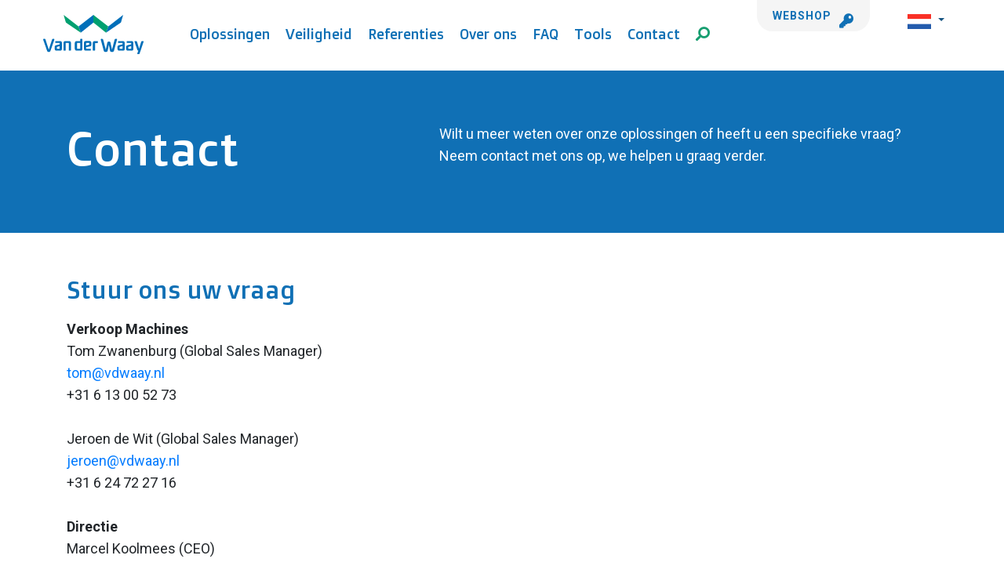

--- FILE ---
content_type: text/html; charset=UTF-8
request_url: https://vdwaay.nl/nl/contact_met_van_der_waay
body_size: 5455
content:

<!doctype html>
<html lang="">

<head>
    <meta charset="utf-8">
    <meta name="viewport" content="width=device-width, initial-scale=1, shrink-to-fit=no">
    <title>Van der Waay - </title>
    <meta name="description" content="">
    <meta name="robots" content="">
    <link rel="icon" type="image/png" href="/assets/img/favpng.png">

    <meta name="keywords" content="">
    <link rel="stylesheet" href="https://cdnjs.cloudflare.com/ajax/libs/animate.css/4.0.0/animate.min.css" />
    <link href="/assets/css/style.css?v=2026012715" rel="stylesheet">
    <link href="/assets/css/custom.css?v=2026012715" rel="stylesheet">
    <link href="/assets/css/wow/animate.css" rel="stylesheet" >
    <script src="https://kit.fontawesome.com/6bb58f323b.js" crossorigin="anonymous"></script>

    <link rel="stylesheet" href="https://cdn.jsdelivr.net/gh/fancyapps/fancybox@3.5.7/dist/jquery.fancybox.min.css" />

    <link rel="stylesheet" href="/assets/css/bootstrap/bootstrap.min.css">
    <link rel="stylesheet" href="/assets/css/fontawesome/all.min.css">
    <link rel="stylesheet" href="/assets/css/owl-carousel/owl.carousel.min.css">
    <link rel="stylesheet" href="/assets/css/owl-carousel/owl.theme.default.min.css">

    
        <script async src="https://www.googletagmanager.com/gtag/js?id=G-18J9L2EFFJ"></script>
        <script>
            window.dataLayer = window.dataLayer || [];
            function gtag(){dataLayer.push(arguments);}
            gtag('js', new Date());

            gtag('config', 'G-18J9L2EFFJ');
        </script>
            
        
        <script async src="https://www.googletagmanager.com/gtag/js?id=G-7WBSHEBQBF"></script>
        <script>
            window.dataLayer = window.dataLayer || [];
            function gtag(){dataLayer.push(arguments);}
            gtag('js', new Date());

            gtag('config', 'G-7WBSHEBQBF');
        </script>

    
    <style>
        .openMenu .white{
            background-color: #ffffff;
        }

        header.scroll .openMenu .white{
            background-color: #1070B5;
        }
        @media (max-width: 767.98px) {
            header.scroll #dropdownMenuButton{
                margin-top: -48px !important;
            }
        }

    </style>

</head>

<body>

<header>
    <div class="container-fluid pt-2 pb-3">
        <div class="nav align-items-center align-items-md-start">
            <div class="brand">

                <a href="/"><img src="/assets/img/logo-blauw.svg" alt="logo"></a>
            </div>
            <div class="menu alt d-none d-xl-block">
                <ul class="d-flex">
                            <li>
            <a href="/nl/de_oplossingen_van_van_der_waay">
                Oplossingen
                                    <span class="p-md-0 p-2">
                        <svg xmlns="http://www.w3.org/2000/svg" viewBox="0 0 640 640"><path d="M297.4 470.6C309.9 483.1 330.2 483.1 342.7 470.6L534.7 278.6C547.2 266.1 547.2 245.8 534.7 233.3C522.2 220.8 501.9 220.8 489.4 233.3L320 402.7L150.6 233.4C138.1 220.9 117.8 220.9 105.3 233.4C92.8 245.9 92.8 266.2 105.3 278.7L297.3 470.7z"/></svg>
                    </span>
                            </a>

                            <ul class="submenu">
                                                
                        <li>
                            <a href="/nl/kasdekreinigers_naar_keuze_bij_van_der_waay">
                                Kasdekreinigers
                                                                    <span class="p-md-0 p-2">
                                        <svg xmlns="http://www.w3.org/2000/svg" viewBox="0 0 640 640"><path d="M471.1 297.4C483.6 309.9 483.6 330.2 471.1 342.7L279.1 534.7C266.6 547.2 246.3 547.2 233.8 534.7C221.3 522.2 221.3 501.9 233.8 489.4L403.2 320L233.9 150.6C221.4 138.1 221.4 117.8 233.9 105.3C246.4 92.8 266.7 92.8 279.2 105.3L471.2 297.3z"/></svg>
                                    </span>
                                                            </a>

                                                            <ul class="submenu submenu--second">
                                                                        <li>
                                        <a href="/nl/top_cleaner__de_dekwasser_voor_venlokassen">
                                            Top Cleaner                                        </a>
                                    </li>
                                                                        <li>
                                        <a href="/nl/top-cleaner-v">
                                            Top Cleaner V                                        </a>
                                    </li>
                                                                        <li>
                                        <a href="/nl/top_cleaner_poly_kasdekreiniger">
                                            Top Cleaner Poly                                        </a>
                                    </li>
                                                                        <li>
                                        <a href="/nl/aquajet__voor_een_schone_binnenkant_van_de_kas">
                                            AquaJet                                        </a>
                                    </li>
                                                                        <li>
                                        <a href="/nl/aquajet-e">
                                            AquaJet E                                        </a>
                                    </li>
                                                                    </ul>
                                                    </li>
                                                
                        <li>
                            <a href="/nl/kasdek_coating_machines">
                                Coating spuitmachines
                                                                    <span class="p-md-0 p-2">
                                        <svg xmlns="http://www.w3.org/2000/svg" viewBox="0 0 640 640"><path d="M471.1 297.4C483.6 309.9 483.6 330.2 471.1 342.7L279.1 534.7C266.6 547.2 246.3 547.2 233.8 534.7C221.3 522.2 221.3 501.9 233.8 489.4L403.2 320L233.9 150.6C221.4 138.1 221.4 117.8 233.9 105.3C246.4 92.8 266.7 92.8 279.2 105.3L471.2 297.3z"/></svg>
                                    </span>
                                                            </a>

                                                            <ul class="submenu submenu--second">
                                                                        <li>
                                        <a href="https://vdwaay.nl/en/top_sprayer_greenhouse_roof_spray_machine">
                                            Top Sprayer                                        </a>
                                    </li>
                                                                    </ul>
                                                    </li>
                                                
                        <li>
                            <a href="/nl/spuitwagens_voor_het_aanbrengen_van_coatings_op_kasdek">
                                Spuitwagens
                                                                    <span class="p-md-0 p-2">
                                        <svg xmlns="http://www.w3.org/2000/svg" viewBox="0 0 640 640"><path d="M471.1 297.4C483.6 309.9 483.6 330.2 471.1 342.7L279.1 534.7C266.6 547.2 246.3 547.2 233.8 534.7C221.3 522.2 221.3 501.9 233.8 489.4L403.2 320L233.9 150.6C221.4 138.1 221.4 117.8 233.9 105.3C246.4 92.8 266.7 92.8 279.2 105.3L471.2 297.3z"/></svg>
                                    </span>
                                                            </a>

                                                            <ul class="submenu submenu--second">
                                                                        <li>
                                        <a href="/nl/pomp_ids960_voor_de_glastuinbouw">
                                            Pump set IDS960                                        </a>
                                    </li>
                                                                        <li>
                                        <a href="/nl/krijtpompset_1600_liter">
                                            Chalk pump set 1600 liters                                        </a>
                                    </li>
                                                                        <li>
                                        <a href="/nl/krijtpompset_2_x_1_000_liter">
                                            Chalk pump set 2 x 1000 liters                                        </a>
                                    </li>
                                                                        <li>
                                        <a href="/nl/krijtpomptrailer_1600_liter">
                                            Chalk pump trailer 1600 liters                                        </a>
                                    </li>
                                                                        <li>
                                        <a href="/nl/krijtpomptrailer_2_x_1000_liter">
                                            Chalk pump trailer 2 x 1000 liters                                        </a>
                                    </li>
                                                                    </ul>
                                                    </li>
                                                
                        <li>
                            <a href="/nl/kasdekreparatie">
                                Reparatie & onderhoud
                                                                    <span class="p-md-0 p-2">
                                        <svg xmlns="http://www.w3.org/2000/svg" viewBox="0 0 640 640"><path d="M471.1 297.4C483.6 309.9 483.6 330.2 471.1 342.7L279.1 534.7C266.6 547.2 246.3 547.2 233.8 534.7C221.3 522.2 221.3 501.9 233.8 489.4L403.2 320L233.9 150.6C221.4 138.1 221.4 117.8 233.9 105.3C246.4 92.8 266.7 92.8 279.2 105.3L471.2 297.3z"/></svg>
                                    </span>
                                                            </a>

                                                            <ul class="submenu submenu--second">
                                                                        <li>
                                        <a href="https://vdwaay.nl/en/greenhouse_roof_repair_cart__glass_repair_cart">
                                            Glass Repair Cart                                        </a>
                                    </li>
                                                                        <li>
                                        <a href="https://vdwaay.nl/service-rail">
                                            Service Rail                                        </a>
                                    </li>
                                                                    </ul>
                                                    </li>
                                    </ul>
                    </li>
        <li>
            <a href="/nl/veiligheid_volgens_de_richtlijnen">
                Veiligheid
                            </a>

                    </li>
        <li>
            <a href="/referenties">
                Referenties
                            </a>

                    </li>
        <li>
            <a href="/nl/over_van_der_waay">
                Over ons
                            </a>

                    </li>
        <li>
            <a href="/nl/faq">
                FAQ
                            </a>

                    </li>
        <li>
            <a href="/nl/rekentools-voor-het-spuiten-van-coatings">
                Tools
                            </a>

                    </li>
        <li>
            <a href="/nl/contact_met_van_der_waay">
                Contact
                            </a>

                    </li>


                    <li>
                        <a class="search-button d-none d-md-inline" href=""><i class="fas fa-search"></i></a>
                    </li>
                </ul>

                <form method="get" action="/nl/zoeken" class="search-form">
                    <input class="search-input" name="q" type="text" aria-label="search" placeholder="search...">
                </form>
            </div>

            <div class="icons d-flex">
                <a class="klantenportaal d-none d-md-flex" href="/nl/webshop_met_spare_parts_en_onderdelen">
                    Webshop
                    <i class="fas fa-key"></i>
                </a>
                <div class="dropdown dropdown--language d-inline-block ml-4">
                    <button class="btn dropdown-toggle  alt " type="button" id="dropdownMenuButton" data-toggle="dropdown" aria-haspopup="true" aria-expanded="false">
                        <img src="/slir/w30/assets/img/nl.png" alt="nl" class="img-fluid">
                    </button>
                    <div class="dropdown-menu" aria-labelledby="dropdownMenuButton">
                                                    <a href="/en/contact_with_van_der_waay" class="dropdown-item">
                                <img src="/slir/w30/assets/img/en.png" alt="en" class="img-fluid">
                            </a>
                                                    <a href="/fr/contact_avec_van_der_waay" class="dropdown-item">
                                <img src="/slir/w30/assets/img/fr.png" alt="fr" class="img-fluid">
                            </a>
                                                    <a href="/de/kontakt_mit_van_der_waay" class="dropdown-item">
                                <img src="/slir/w30/assets/img/de.png" alt="de" class="img-fluid">
                            </a>
                                                    <a href="/es/contacto_con_van_der_waay" class="dropdown-item">
                                <img src="/slir/w30/assets/img/es.png" alt="es" class="img-fluid">
                            </a>
                                                    <a href="/pl/kontakt_z_firm_van_der_waay" class="dropdown-item">
                                <img src="/slir/w30/assets/img/pl.png" alt="pl" class="img-fluid">
                            </a>
                                                    <a href="/ru/_van_der_waay" class="dropdown-item">
                                <img src="/slir/w30/assets/img/ru.png" alt="ru" class="img-fluid">
                            </a>
                                                    <a href="/nl/contact_met_van_der_waay" class="dropdown-item">
                                <img src="/slir/w30/assets/img/nl.png" alt="nl" class="img-fluid">
                            </a>
                                            </div>
                </div>
            </div>


            <div class="hamburger d-flex d-xl-none">

                <a href="#" class="hamburger-content openMenu">







                    <div class="bar1"></div>
                    <div class="bar2"></div>
                    <div class="bar3"></div>
                </a>
            </div>
        </div>
        <div class="mobile-menu bg-white" style="display:none;">
            <ul class="menu py-3 text-center mb-0">
                        <li>
            <a href="/nl/de_oplossingen_van_van_der_waay">
                Oplossingen
                                    <span class="p-md-0 p-2">
                        <svg xmlns="http://www.w3.org/2000/svg" viewBox="0 0 640 640"><path d="M297.4 470.6C309.9 483.1 330.2 483.1 342.7 470.6L534.7 278.6C547.2 266.1 547.2 245.8 534.7 233.3C522.2 220.8 501.9 220.8 489.4 233.3L320 402.7L150.6 233.4C138.1 220.9 117.8 220.9 105.3 233.4C92.8 245.9 92.8 266.2 105.3 278.7L297.3 470.7z"/></svg>
                    </span>
                            </a>

                            <ul class="submenu">
                                                
                        <li>
                            <a href="/nl/kasdekreinigers_naar_keuze_bij_van_der_waay">
                                Kasdekreinigers
                                                                    <span class="p-md-0 p-2">
                                        <svg xmlns="http://www.w3.org/2000/svg" viewBox="0 0 640 640"><path d="M471.1 297.4C483.6 309.9 483.6 330.2 471.1 342.7L279.1 534.7C266.6 547.2 246.3 547.2 233.8 534.7C221.3 522.2 221.3 501.9 233.8 489.4L403.2 320L233.9 150.6C221.4 138.1 221.4 117.8 233.9 105.3C246.4 92.8 266.7 92.8 279.2 105.3L471.2 297.3z"/></svg>
                                    </span>
                                                            </a>

                                                            <ul class="submenu submenu--second">
                                                                        <li>
                                        <a href="/nl/top_cleaner__de_dekwasser_voor_venlokassen">
                                            Top Cleaner                                        </a>
                                    </li>
                                                                        <li>
                                        <a href="/nl/top-cleaner-v">
                                            Top Cleaner V                                        </a>
                                    </li>
                                                                        <li>
                                        <a href="/nl/top_cleaner_poly_kasdekreiniger">
                                            Top Cleaner Poly                                        </a>
                                    </li>
                                                                        <li>
                                        <a href="/nl/aquajet__voor_een_schone_binnenkant_van_de_kas">
                                            AquaJet                                        </a>
                                    </li>
                                                                        <li>
                                        <a href="/nl/aquajet-e">
                                            AquaJet E                                        </a>
                                    </li>
                                                                    </ul>
                                                    </li>
                                                
                        <li>
                            <a href="/nl/kasdek_coating_machines">
                                Coating spuitmachines
                                                                    <span class="p-md-0 p-2">
                                        <svg xmlns="http://www.w3.org/2000/svg" viewBox="0 0 640 640"><path d="M471.1 297.4C483.6 309.9 483.6 330.2 471.1 342.7L279.1 534.7C266.6 547.2 246.3 547.2 233.8 534.7C221.3 522.2 221.3 501.9 233.8 489.4L403.2 320L233.9 150.6C221.4 138.1 221.4 117.8 233.9 105.3C246.4 92.8 266.7 92.8 279.2 105.3L471.2 297.3z"/></svg>
                                    </span>
                                                            </a>

                                                            <ul class="submenu submenu--second">
                                                                        <li>
                                        <a href="https://vdwaay.nl/en/top_sprayer_greenhouse_roof_spray_machine">
                                            Top Sprayer                                        </a>
                                    </li>
                                                                    </ul>
                                                    </li>
                                                
                        <li>
                            <a href="/nl/spuitwagens_voor_het_aanbrengen_van_coatings_op_kasdek">
                                Spuitwagens
                                                                    <span class="p-md-0 p-2">
                                        <svg xmlns="http://www.w3.org/2000/svg" viewBox="0 0 640 640"><path d="M471.1 297.4C483.6 309.9 483.6 330.2 471.1 342.7L279.1 534.7C266.6 547.2 246.3 547.2 233.8 534.7C221.3 522.2 221.3 501.9 233.8 489.4L403.2 320L233.9 150.6C221.4 138.1 221.4 117.8 233.9 105.3C246.4 92.8 266.7 92.8 279.2 105.3L471.2 297.3z"/></svg>
                                    </span>
                                                            </a>

                                                            <ul class="submenu submenu--second">
                                                                        <li>
                                        <a href="/nl/pomp_ids960_voor_de_glastuinbouw">
                                            Pump set IDS960                                        </a>
                                    </li>
                                                                        <li>
                                        <a href="/nl/krijtpompset_1600_liter">
                                            Chalk pump set 1600 liters                                        </a>
                                    </li>
                                                                        <li>
                                        <a href="/nl/krijtpompset_2_x_1_000_liter">
                                            Chalk pump set 2 x 1000 liters                                        </a>
                                    </li>
                                                                        <li>
                                        <a href="/nl/krijtpomptrailer_1600_liter">
                                            Chalk pump trailer 1600 liters                                        </a>
                                    </li>
                                                                        <li>
                                        <a href="/nl/krijtpomptrailer_2_x_1000_liter">
                                            Chalk pump trailer 2 x 1000 liters                                        </a>
                                    </li>
                                                                    </ul>
                                                    </li>
                                                
                        <li>
                            <a href="/nl/kasdekreparatie">
                                Reparatie & onderhoud
                                                                    <span class="p-md-0 p-2">
                                        <svg xmlns="http://www.w3.org/2000/svg" viewBox="0 0 640 640"><path d="M471.1 297.4C483.6 309.9 483.6 330.2 471.1 342.7L279.1 534.7C266.6 547.2 246.3 547.2 233.8 534.7C221.3 522.2 221.3 501.9 233.8 489.4L403.2 320L233.9 150.6C221.4 138.1 221.4 117.8 233.9 105.3C246.4 92.8 266.7 92.8 279.2 105.3L471.2 297.3z"/></svg>
                                    </span>
                                                            </a>

                                                            <ul class="submenu submenu--second">
                                                                        <li>
                                        <a href="https://vdwaay.nl/en/greenhouse_roof_repair_cart__glass_repair_cart">
                                            Glass Repair Cart                                        </a>
                                    </li>
                                                                        <li>
                                        <a href="https://vdwaay.nl/service-rail">
                                            Service Rail                                        </a>
                                    </li>
                                                                    </ul>
                                                    </li>
                                    </ul>
                    </li>
        <li>
            <a href="/nl/veiligheid_volgens_de_richtlijnen">
                Veiligheid
                            </a>

                    </li>
        <li>
            <a href="/referenties">
                Referenties
                            </a>

                    </li>
        <li>
            <a href="/nl/over_van_der_waay">
                Over ons
                            </a>

                    </li>
        <li>
            <a href="/nl/faq">
                FAQ
                            </a>

                    </li>
        <li>
            <a href="/nl/rekentools-voor-het-spuiten-van-coatings">
                Tools
                            </a>

                    </li>
        <li>
            <a href="/nl/contact_met_van_der_waay">
                Contact
                            </a>

                    </li>

                <li><a  href="/nl/webshop_met_spare_parts_en_onderdelen">Webshop</a></li>
            </ul>

            <form method="get" action="/nl/zoeken">
                <div class="search input-group">
                    <div class="form-outline" data-mdb-input-init>
                        <input class="search-input" name="q" type="text" aria-label="search" placeholder="search...">
                    </div>
                <button type="submit" class="btn btn-primary" data-mdb-ripple-init>
                    <i class="fas fa-search"></i>
                </button>
                </div>
            </form>
        </div>
    </div>
</header>

<main>
    <div class="contact">
        <section class="intro bg-darkblue bg--pattern py-5">
            <div class="container  py-2">
                <div class="row align-items-center">
                    <div class="col-md-5 order-2 order-md-1">
                        <h1 style="color:#fff;font-size:60px;">Contact</h1>
                    </div>
                    <div class="col-md-7 order-1 order-md-2 text-white">
                        <p>Wilt u meer weten over onze oplossingen of heeft u een specifieke vraag? Neem contact met ons op, we helpen u graag verder.</p>
                    </div>
                </div>
            </div>
        </section>

        <div class="container my-5">
            <div class="row justify-content-center justify-content-md-between align-items-center">
                <div class="col-12 col-md-6">
                    <h3 class="text-blue mb-3">Stuur ons uw vraag</h3>
                    <p><p><strong>Verkoop Machines</strong> <br>Tom Zwanenburg (Global Sales Manager)<br><a href="tom@vdwaay.nl&#160;">tom@vdwaay.nl&#160;</a><br>+31 6 13 00 52 73<br><br>Jeroen de Wit (Global Sales Manager)<br><a href="jeroen@vdwaay.nl">jeroen@vdwaay.nl</a><br>+31 6 24 72 27 16<br><br><strong>Directie</strong><br>Marcel Koolmees (CEO)<br><a href="marcel@vdwaay.nl">marcel@vdwaay.nl</a><br>+31 6 12 39 40 34<strong><br><br>Informatie en verkoop Onderdelen</strong><br>Bob van Brandwijk / Toine Kooter / Willy Weijers / Thomas van der Wals<br><a href="mailto:salesteam@vdwaay.nl">salesteam@vdwaay.nl</a><br>+31 172 21 03 11<br><br><strong>Administratie</strong><br>Mevr. Jony Ket<br><a href="mailto:admin@vdwaay.nl">admin@vdwaay.nl</a><br>+31 172 21 03 11<br><br><br></p>
<table border="0" style="border-collapse: collapse; width: 100%;">
<tbody>
<tr>
<td style="width: 30.6854%;"><strong>BTW</strong></td>
<td style="width: 69.3146%;">NL8558.91.269.B01</td>
</tr>
<tr>
<td style="width: 30.6854%;"><strong>Kamer van Koophandel</strong></td>
<td style="width: 69.3146%;">64894126</td>
</tr>
<tr>
<td style="width: 30.6854%;"><strong>IBAN</strong></td>
<td style="width: 69.3146%;">NL88 RABO 0309 8264 62</td>
</tr>
</tbody>
</table></p>
                </div>
                <div class="col-12 col-md-6">
                    <iframe src="https://www.google.com/maps/embed?pb=!1m18!1m12!1m3!1d4904.2894446185965!2d4.620658499999999!3d52.0770953!2m3!1f0!2f0!3f0!3m2!1i1024!2i768!4f13.1!3m3!1m2!1s0x47c5d0159f729e9b%3A0x48fd9048271eb4d8!2sVan%20der%20Waay%20B.V.!5e0!3m2!1snl!2snl!4v1757330678525!5m2!1snl!2snl" width="100%" height="400px" frameborder="0"></iframe>
                </div>
            </div>
        </div>
    </div>
</main>

<footer class="bg-darkblue py-5 position-relative">

    <div class="parallax-window footer-after" data-speed="0.8" data-parallax="scroll" data-image-src="/assets/img/watermerk.svg"></div>

    <div class="container" style="overflow-x:hidden;">
        <div class="row align-items-center justify-content-center justify-content-md-start">
            <div class="col-12 col-md-6 col-lg-4 mb-3 mb-lg-0">
                <div class="row justify-content-center justify-content-md-start">
                        
            <div class="col-auto col-md-6 footer-links">
    
            <div class="d-block">
            <a href="/nl/de_oplossingen_van_van_der_waay" class="text-decoration-none">Oplossingen</a>
        </div>
    
    
    
        
    
            <div class="d-block">
            <a href="/nl/veiligheid_volgens_de_richtlijnen" class="text-decoration-none">Veiligheid</a>
        </div>
    
    
    
        
    
            <div class="d-block">
            <a href="/referenties" class="text-decoration-none">Referenties</a>
        </div>
    
    
    
        
    
            <div class="d-block">
            <a href="/nl/over_van_der_waay" class="text-decoration-none">Over ons</a>
        </div>
    
            </div>
        <div class="col-auto col-md-6 footer-links">
    
    
        
    
    
    
            <div class="d-block">
            <a href="/nl/vacatures" class="text-decoration-none">Vacatures</a>
        </div>
    
        
    
    
    
            <div class="d-block">
            <a href="/nl/faq" class="text-decoration-none">FAQ</a>
        </div>
    
        
    
    
    
            <div class="d-block">
            <a href="/nl/rekentools-voor-het-spuiten-van-coatings" class="text-decoration-none">Tools</a>
        </div>
    
        
    
    
    
            <div class="d-block">
            <a href="/nl/contact_met_van_der_waay" class="text-decoration-none">Contact</a>
        </div>
    
            </div>
    
                </div>
            </div>
            <div class="col-12 col-md-6 col-lg-4 text-center text-white mb-3 mb-md-0">
                <img src="/assets/img/logo-wit.png">
                <a href="https://maps.google.com?q=Van+der+Waay+B.V." target="_blank" class="mt-4 d-block text-center text-white text-decoration-none">
                    <p class="mb-1 text-center">Finlandlaan 2</p>
                    <p class="mb-1 text-center">2391 PV Hazerswoude-Dorp</p>
                    <p class="mb-1 text-center">Nederland</p>
                </a>
            </div>
            <div class="col-lg-1 footer-links"></div>
            <div class="col-auto col-lg-3 footer-links">
                <i class="fas fa-phone mr-2 position-relative info text-white"></i>
                <a href="tel:+31 (0) 172 210 311">+31 (0) 172 210 311</a>
                <div class="socialmedia">
                    <i class="fas fa-envelope mr-2 position-relative info" data-toggle="tooltip" data-placement="left" title="Voor algemene vragen"></i>
                    <a class="alt d-inline" href="mailto:info@vdwaay.nl">info@vdwaay.nl</a>
                </div>
                <div class="socialmedia">
                    <i class="fas fa-envelope mr-2 position-relative info" data-toggle="tooltip" data-placement="left" title="Voor vragen over onderdelen/bestellen"></i>
                    <a class="alt d-inline" href="mailto:salesteam@vdwaay.nl">salesteam@vdwaay.nl</a>
                </div>
                <ul class="d-flex pl-0 mt-3 mb-0" style="list-style:none;">
                    <a href="https://www.linkedin.com/company/van-der-waay-machinebouw-bv/" target="_blank" class="text-decoration-none"><i class="fab fa-linkedin d-inline-block mr-2" aria-hidden="true" style="font-size:36px;"></i></a>
                    <a href="https://www.youtube.com/channel/UCWXsOYdC18CCnW0zps9BKOw" target="_blank" class="text-decoration-none"><i class="fab fa-youtube d-inline-block" aria-hidden="true" style="font-size:36px;"></i></a>
                </ul>
            </div>
        </div>
    </div>
</footer>
<div class="copyright bg--pattern py-2">
    <div class="container">
        <div class="row text-center">
            <div class="col-12 col-xl"><p class="m-0">&copy; Van der Waay 2026</p></div>
            <div class="col-12 col-xl"><a href="/files/Privacy%20Statement/Privacyverklaring.pdf" download="Privacy Statement.pdf">Privacy Statement</a></div>
            <div class="col-12 col-xl"><a href="/files/Metaalunievoorwaarden/2025/avvlm-2025-nederlands.pdf" download="Leveringsvoorwaarden.pdf">Leveringsvoorwaarden</a></div>
            <div class="col-12 col-xl"><a href="//themindoffice.nl" target="_blank">Creatie & Realisatie <span style="text-decoration:underline;font-size:14px;">The MindOffice</span></a></div>
        </div>
    </div>
</div>

<script src="https://code.jquery.com/jquery-3.5.1.min.js"></script>
<script src="/assets/js/popper/popper.min.js"></script>
<script src="/assets/js/parallax/parallax.min.js"></script>
<script src="https://cdn.jsdelivr.net/npm/bootstrap@5.0.0-beta1/dist/js/bootstrap.bundle.min.js"></script>
<script src="/assets/js/owl-carousel/owl.carousel.min.js"></script>
<script src="/assets/js/init.js"></script>
<script src="https://cdn.jsdelivr.net/gh/fancyapps/fancybox@3.5.7/dist/jquery.fancybox.min.js"></script>
<script src="/assets/js/jquery.min.js"></script>
<script src="/assets/js/owl-carousel/owl.carousel.min.js"></script>
<script src="/assets/js/popper/popper.min.js"></script>
<script src="/assets/js/bootstrap/bootstrap.min.js"></script>
<script src="/assets/js/references.js"></script>
<script src="/assets/js/validate.js?v=2026012715"></script>
<script src="/assets/js/script.js?v=2026012715"></script>

<style>
    .footer-after {
        position: absolute;
        left: 0;
        right: 0;
        background-size: contain;
        background-position: center;
        background-repeat: no-repeat;
        top: -350px;
        height: 600px;
        z-index: -1;
        object-fit: contain;
    }
</style>

<script>
    $(document).ready(function(){
        $('.tab-inner-content li').each(function(i){
            var inner = $(this).text();
            if( $(this).find('em').length > 0 ) {
                $(this).addClass('pijltje');
                $(this).click(function () {
                    $(this).toggleClass('active');
                });
            }
        });
    });
    $('.readmore').click(function(e) {
        $(this).hide();
    });

</script>
</body>

</html>

--- FILE ---
content_type: text/css
request_url: https://vdwaay.nl/assets/css/custom.css?v=2026012715
body_size: 2064
content:
/*.referenties .item .overlay .name {*/
/*    margin-top: 60%;*/
/*}*/
*{
    font-variant-ligatures: no-common-ligatures;
}
.teambanner {
    margin-bottom: 0 !important;
}

.history-items.alt-4 {
    color: #fff !important;
}

@media only screen and (max-width: 1399px) {
    header .nav .menu a {
        margin-left: 10px!important;
        margin-right: 10px!important;
    }
}

.mobile-menu ul:not(.submenu) {
    padding-top: 60px!important;
}

.mobile-menu {
    top: -80px;
}

.mobile-menu > form > .search {
    flex-wrap: nowrap;
    padding: 10px;

    & .form-outline {
        width: 100%;
    }

    & input.search-input {
        width:100%;
        opacity: 100%;
        padding: .375rem .75rem;
        position: relative;
        border-radius: 0;
    }

    & button {
        background-color: #1070B5;
        border-color: #1070B5;
        border-bottom-left-radius: 0;
        border-top-left-radius: 0;
    }
}

@media only screen and (min-width: 768px) {
    .history-items.alt-4:before {
        right: -800px;
        left: -800px;
        z-index: -11;
    }
}
.bg-darkblue a{
    color:#FFF;
    text-decoration: underline;
}

.tab-pane li{
list-style:circle}

.tab-pane li.pijltje{
list-style:none}

header .nav .icons i{
    margin-top: 12px;
}
.intro--mobile {
    position: relative;
}
.intro--mobile .button {
    text-align: center;
    width: 100%;
    position: absolute;
    bottom: -20px;
    left: 0;
}
.intro--mobile .btn {
    text-decoration: none !important;
}


.map-ref--home,
.map-ref--page {

    & .container {
        position: relative;
    }


    & .ref {
        width: 100%;
    }

    & .owl-nav {
        display: flex;
        justify-content: space-between;
        top: calc(50% - 20px);
        right: -60px;
        left: -60px;
        position: absolute;
        margin: 30px 0;
        pointer-events: none;

        & button {
            display: flex;
            justify-content: center;
            align-items: center;
            pointer-events: all;
            /*width: 40px;*/
            /*height: 40px;*/
            /*font-size: 25px;*/
            /*color: white !important;*/
            /*background-color: #1070B5 !important;*/

            &:hover {
                color: #179e70 !important;
            }
        }
    }
}

@media only screen and (max-width: 768px) {
    .map-ref--home,
    .map-ref--page {

        & .owl-nav {
            right: -50px;
            left: -50px;
            margin-top: 0 !important;
            /*justify-content: center;*/
            /*position: unset;*/
        }

        & .owl-carousel {
            width: calc(100% - 80px);
            margin: auto;
        }
    }
}

.references__filter {

    & input,
    & select {
        width: 100%;
        height: 40px;
        padding: 0;
        border: 0;
        color: #179e70;
        font-weight: bold;

        &::placeholder {
            /*color: #179e70;*/
            opacity: 0.4;
        }
    }
}

@media only screen and (max-width: 768px) {
    .references__filter {

        & input,
        & select {
            padding: 0 20px;
            border: 1px solid #1070B5;

            &::placeholder {
                /*color: #179e70;*/
                opacity: 0.4;
            }
        }
    }
}

.references-list {

    & .reference-item {

        &:not(:nth-last-child(1)) {
            margin-bottom: 10px;
            padding-bottom: 10px;
            border-bottom: 1px solid #179e70;
        }

        &:not(.is-active) {
            display: none;
        }
    }
}

.submenu {
    display: none;
    flex-wrap: wrap;
    gap: 10px;
    position: absolute;
    inset: 100% auto auto -10px;
    padding: 30px 10px 10px !important;
    background-color: #FFF;

    & li {
        width: 100%;
        white-space: nowrap;

        & a {
            display: flex;
            justify-content: space-between;
            font-size: 16px !important;
            line-height: 20px;
        }
    }

    &:has(.submenu--second) {

        .submenu--second {
            display: none !important;
            top: -10px;
            left: calc(100% - 10px);
            margin: 0 0 10px;
            padding: 10px !important;
            background-color: white;

            @media (max-width: 768px) {
                background-color: #179e70;
                color: white;
            }
        }

        & li {

            & svg {

                & path {
                    @media(max-width: 768px) {
                        fill: #FFF !important;
                        transform: rotate(90deg);
                        transform-origin: center center;
                    }
                }
            }

            &:hover {

                .submenu--second {
                    display: flex !important;
                }

                @media (max-width: 768px) {
                    background-color: #179e70;
                    font-weight: bold;
                }
            }
        }
    }
}

@media (max-width: 768px) {
    .submenu {
        position: unset;
        padding-top: 10px !important;
        background-color: #1070B5;

        & a {
            color: #FFF !important;
        }

        &.is-active {
            display: block;
        }
    }
}

.scroll-down {
    position: absolute;
    top: -90px;
    left: 50%;
    transition: all 350ms ease;
    animation: scrollDown 5000ms ease infinite;

    & svg {
        height: 40px;

        & path {
            fill: #FFF;
        }
    }

    @media (max-width: 768px) {
        display: none;
    }
}

@keyframes scrollDown {
    0% {
        transform: translateY(0);
    }

    50% {
        transform: translateY(20px);
    }

    100% {
        transform: translateY(0);
    }
}

.breadcrumbs {
    margin: 0;
    padding: 0;
    list-style-type: none;

    & li {
        font-size: 14px;

        &:has(a) {

            & a {
                font-size: 14px;
                color: #000;
            }

            &::after {
                margin: 0 5px;
                content: '>';
            }
        }
    }
}
.usp__list {
    gap: 5px;

    &.is-products {

        & a {

            &.active {
                border: 1px solid #1070B5;
                background-color: #FFF;
                color: #1070B5;

                & svg {
                    display: none;

                    & path {
                        fill: #1070B5;
                    }
                }
            }
        }
    }

    &[data-columns='2'] {
        gap: 5px;

        @media (max-width: 768px) {
            gap: 10px;
        }

        & > a,
        & > div {
            width: calc(50% - 10px);

            @media (max-width: 768px) {
                width: 100%;
            }
        }
    }

    & div,
    & a {
        display: flex;
        justify-content: space-between;
        align-items: center;
        width: 100%;
        padding: 15px;
        background-color: #1070B5;
        color: #FFF;
        font-weight: bold;
        cursor: pointer;

        & svg {
            min-width: 16px;
            height: 16px;
            transition: all 350ms ease;

            & path {
                fill: #FFF;
            }
        }

        &:hover {
            background-color: #179e70;
            color: #FFF;
            text-decoration: none;

            & svg {
                transform: translateX(10px);
            }
        }

        &.active {
            display: none;
        }
    }

    &.style--alternative {

        & a {
            border: 1px solid #1070B5;
            background-color: #FFF;
            color: #1070B5;

            & svg {

                & path {
                    fill: #1070B5;
                }
            }
        }
    }
}

.product-detail {
    /*border-top: 110px solid #1070B5;*/
    /*border-bottom: 20px solid #FFF;*/
}

.product-detail__others {

    & .d-flex {
        gap: 15px;

        & a {
            padding: 5px 20px;
            background-color: #1070B5;
            color: #FFF;
            border-radius: 15px;

            &:hover {
                background-color: #179e70;
                color: #FFF;
            }

            &.active {
                background-color: #179e70;
                color: #FFF;
            }
        }
    }
}

.text-image {

    & img {
        width: 100%;
    }
}

.bg--pattern {
    position: relative;
    z-index: 3;

    &::after {
        position: absolute;
        inset: 0;
        background-image: url('/assets/img/vdw-pattern.png');
        background-size: cover;
        opacity: 0.4;
        content: '';
        z-index: 0;
        pointer-events: none;
    }
}

.small-cta {
    height: 100%;
    color: #FFF;
    font-weight: 600;

    & a {
        color: #FFF;
    }

    .btn-white {
        &:hover {
            background-color: #1070B5 !important;
        }
    }
}

.home-map,
.container {

    & p {

        & a {
            color: #179e70;
            font-weight: bold;
            text-decoration: underline;
        }
    }
}

--- FILE ---
content_type: application/javascript
request_url: https://vdwaay.nl/assets/js/references.js
body_size: 909
content:

window.addEventListener('DOMContentLoaded', () => {
	referencesListLocationsFilterDropdown();
})


// Old search function that works with a search field.

// function referencesListLocationsFilter() {
// 	let locations = document.querySelectorAll('.js-reference-location');
// 	let search = document.querySelector('.js-reference-location-search');
// 	let machineSearch = document.querySelector('.js-reference-machines-search');
//
// 	function filterItems() {
// 		let locationValue = search ? search.value.trim().toLowerCase() : '';
// 		let machineValue = machineSearch ? machineSearch.value.trim().toLowerCase() : '';
//
// 		locations.forEach((item) => {
// 			let locationText = item.querySelector('.js-location')?.textContent.trim().toLowerCase() || '';
// 			let machineText = item.querySelector('.js-machine')?.textContent.trim().toLowerCase() || '';
//
// 			let matchesLocation = locationText.includes(locationValue);
// 			let matchesMachine = machineText.includes(machineValue);
//
// 			if ((locationValue === '' || matchesLocation) && (machineValue === '' || matchesMachine)) {
// 				item.classList.add('is-active');
// 			} else {
// 				item.classList.remove('is-active');
// 			}
// 		});
// 	}
//
// 	if (search) {
// 		search.addEventListener('input', filterItems);
// 	}
//
// 	if (machineSearch) {
// 		machineSearch.addEventListener('input', filterItems);
// 	}
//
// 	return 'referencesListLocationsFilter';
// }

function referencesListLocationsFilterDropdown() {
	let locations = document.querySelectorAll('.js-reference-location');
	let locationSelect = document.querySelector('.js-location-select');
	let machineSelect = document.querySelector('.js-machine-select');

	function updateFilteredSelectOptions() {
		let selectedLocation = locationSelect?.value.trim().toLowerCase() || '';
		let selectedMachine = machineSelect?.value.trim().toLowerCase() || '';

		let visibleMachines = new Set();
		let visibleLocations = new Set();

		locations.forEach((item) => {
			let locationText = item.querySelector('.js-location')?.textContent.trim() || '';
			let machineText = item.querySelector('.js-machine')?.textContent.trim() || '';

			let locationMatch = !selectedLocation || locationText.toLowerCase() === selectedLocation;
			let machineMatch = !selectedMachine || machineText.toLowerCase().includes(selectedMachine);

			if (locationMatch) {
				machineText.split(',').forEach((m) => {
					visibleMachines.add(m.trim());
				});
			}

			if (machineMatch) {
				visibleLocations.add(locationText);
			}
		});

		// Update machine select
		if (machineSelect) {
			let currentValue = machineSelect.value;
			machineSelect.innerHTML = `<option value="">${machinesTitle}</option>`;
			Array.from(visibleMachines).sort().forEach(machine => {
				let option = document.createElement('option');
				option.value = machine;
				option.textContent = machine;
				machineSelect.appendChild(option);
			});
			if (visibleMachines.has(currentValue)) {
				machineSelect.value = currentValue;
			}
		}

		// Update location select
		if (locationSelect) {
			let currentValue = locationSelect.value;
			locationSelect.innerHTML = `<option value="">${locationTitle}</option>`;
			Array.from(visibleLocations).sort().forEach(location => {
				let option = document.createElement('option');
				option.value = location;
				option.textContent = location;
				locationSelect.appendChild(option);
			});
			if (visibleLocations.has(currentValue)) {
				locationSelect.value = currentValue;
			}
		}
	}

	function filterItems() {
		let selectedLocation = locationSelect?.value.trim().toLowerCase() || '';
		let selectedMachine = machineSelect?.value.trim().toLowerCase() || '';

		locations.forEach((item) => {
			let locationText = item.querySelector('.js-location')?.textContent.trim().toLowerCase() || '';
			let machineText = item.querySelector('.js-machine')?.textContent.trim().toLowerCase() || '';

			let machineMatch = !selectedMachine || machineText.split(',').some((m) => m.trim().toLowerCase() === selectedMachine);
			let locationMatch = !selectedLocation || locationText === selectedLocation;

			if (locationMatch && machineMatch) {
				item.classList.add('is-active');
			} else {
				item.classList.remove('is-active');
			}
		});

		updateFilteredSelectOptions();
	}

	if (locationSelect) {
		locationSelect.addEventListener('change', filterItems);
	}
	if (machineSelect) {
		machineSelect.addEventListener('change', filterItems);
	}

	updateFilteredSelectOptions();
	filterItems();

	return 'referencesListLocationsFilterDropdown';
}



--- FILE ---
content_type: image/svg+xml
request_url: https://vdwaay.nl/assets/img/logo-blauw.svg
body_size: 1508
content:
<svg xmlns="http://www.w3.org/2000/svg" width="151" height="59.053" viewBox="0 0 151 59.053"><defs><style>.a{fill:#006fb9;}.b{fill:#00a070;}</style></defs><path class="a" d="M17.574,72.511a2.17,2.17,0,0,1-1.831-1.346C13.312,64.1,11.869,59.9,10.959,57.43A32.2,32.2,0,0,1,9.69,53.556a.794.794,0,0,1,.8-.736h1.521a1.2,1.2,0,0,1,1.153.843l4.988,15.39,5.007-15.4A1.143,1.143,0,0,1,24.3,52.83h1.521a.8.8,0,0,1,.823.736,31.535,31.535,0,0,1-1.3,3.874c-.862,2.47-2.325,6.673-4.756,13.734a2.315,2.315,0,0,1-1.8,1.346h-.63C17.8,72.52,17.574,72.511,17.574,72.511Z" transform="translate(-9.69 -16.703)"/><path class="a" d="M35.116,59.446c0-.213-.223-.339-.475-.339h-5.5a.668.668,0,0,1-.688-.659V56.9a.717.717,0,0,1,.688-.659h6.412a2.683,2.683,0,0,1,2.906,2.7v9.037a2.547,2.547,0,0,1-2.818,2.7H30.5a2.654,2.654,0,0,1-2.906-2.644v-2.47c0-.969,0-2.266,1.608-2.906l5.666-1.472a.339.339,0,0,0,.252-.339Zm-3.952,5.511a.659.659,0,0,0-.387.659v1.937a.262.262,0,0,0,.271.232h3.787a.252.252,0,0,0,.281-.232v-3.7Z" transform="translate(-10.253 -16.81)"/><path class="a" d="M44.881,59.107a.32.32,0,0,0-.3.31V69.955a.746.746,0,0,1-.775.726H41.975a.746.746,0,0,1-.775-.726V59.417a3.2,3.2,0,0,1,3.342-3.177h4.62a3.2,3.2,0,0,1,3.351,3.177V69.955a.746.746,0,0,1-.775.726H49.956a.746.746,0,0,1-.775-.726V59.417a.349.349,0,0,0-.329-.31Z" transform="translate(-10.681 -16.81)"/><path class="a" d="M70.169,68.084a2.363,2.363,0,0,1-2.625,2.489H62.1a3.274,3.274,0,0,1-3.351-3.167V59.261a3.148,3.148,0,0,1,3.293-3.128h4.785V53.556a.755.755,0,0,1,.775-.736h1.8a.746.746,0,0,1,.765.736Zm-3.371-.63V59H62.4a.291.291,0,0,0-.3.281v8.126a.32.32,0,0,0,.329.31h4.1a.252.252,0,0,0,.271-.262Z" transform="translate(-11.233 -16.703)"/><path class="a" d="M76.293,67.348c0,.349.116.5.475.5h5.918a.668.668,0,0,1,.688.659v1.521a.717.717,0,0,1-.688.649h-6.78A2.683,2.683,0,0,1,73,67.977V58.912a2.557,2.557,0,0,1,2.819-2.7h5.395a2.683,2.683,0,0,1,2.906,2.654v2.392c0,.969,0,2.547-1.772,2.906l-5.918,1.259c-.116,0-.116.1-.116.232Zm4.2-5.6c.416-.126.416-.31.416-.62V59.309c0-.126-.165-.2-.271-.2H76.574a.252.252,0,0,0-.281.232v3.448Z" transform="translate(-11.681 -16.809)"/><path class="a" d="M90.68,59.233a.552.552,0,0,0-.6.63V69.955a.746.746,0,0,1-.775.726h-1.86a.765.765,0,0,1-.775-.726V59a2.76,2.76,0,0,1,2.906-2.76h4.039a.755.755,0,0,1,.775.736V58.5a.755.755,0,0,1-.775.736Z" transform="translate(-12.111 -16.81)"/><path class="a" d="M119.813,54.118a1.676,1.676,0,0,1,1.569-1.288h1.385a.785.785,0,0,1,.746,1.027c-1.521,5.6-3.177,11.458-4.7,17.076-.446,1.211-1.356,1.6-2.906,1.6S113.3,72.114,113,70.9l-1.772-9.376-1.792,9.347c-.252,1.24-1.5,1.656-3.022,1.656s-2.325-.387-2.77-1.6L99,53.857a.785.785,0,0,1,.746-1.027h1.385a1.724,1.724,0,0,1,1.579,1.288l3.874,15,2.441-11.167c.165-.678,1.24-1.124,2.237-1.124s2.053.446,2.247,1.124l2.431,11.167Z" transform="translate(-12.497 -16.703)"/><path class="a" d="M132.5,59.446c0-.213-.223-.339-.475-.339h-5.5a.668.668,0,0,1-.688-.659V56.9a.717.717,0,0,1,.688-.659h6.422a2.683,2.683,0,0,1,2.906,2.7v9.037a2.547,2.547,0,0,1-2.818,2.7h-5.124A2.654,2.654,0,0,1,125,68.037v-2.47c0-.969,0-2.266,1.608-2.906l5.666-1.472a.358.358,0,0,0,.252-.339Zm-3.961,5.511a.668.668,0,0,0-.378.659v1.937a.262.262,0,0,0,.271.232h3.787a.252.252,0,0,0,.281-.232v-3.7Z" transform="translate(-13.316 -16.81)"/><path class="a" d="M145.926,59.446c0-.213-.213-.339-.465-.339H139.95a.678.678,0,0,1-.7-.659V56.9a.726.726,0,0,1,.7-.659h6.412a2.683,2.683,0,0,1,2.906,2.7v9.037a2.557,2.557,0,0,1-2.818,2.7h-5.143a2.664,2.664,0,0,1-2.906-2.644v-2.47c0-.969,0-2.266,1.608-2.906l5.676-1.472a.349.349,0,0,0,.242-.339Zm-3.952,5.511a.678.678,0,0,0-.387.659v1.937a.271.271,0,0,0,.281.232h3.787a.242.242,0,0,0,.271-.232v-3.7Z" transform="translate(-13.737 -16.81)"/><path class="a" d="M159.079,74.895c-.165.494-.387.969-1.075.969h-1.579c-.746,0-1.017-.31-.823-.969l1.463-4.126a2.073,2.073,0,0,1-1.356-1.133l-4.291-12.417c-.223-.63.058-.969.8-.969H153.8a1.424,1.424,0,0,1,1.269.92c1.056,3.128,2.16,7.041,3.264,10.431l3.128-10.431a1.356,1.356,0,0,1,1.269-.92h1.521c.755,0,1.027.32.833.969Z" transform="translate(-14.144 -16.81)"/><path class="a" d="M77.225,11.535,58.251,26.79,54.88,17.444,77.225,0Z" transform="translate(-1.726)"/><path class="a" d="M119.9,11.535,97.55,26.79l3.371-9.347L123.275,0Z" transform="translate(-3.067)"/><path class="b" d="M96.934,26.79,77.95,11.535V0L100.3,17.444Z" transform="translate(-2.451)"/><path class="b" d="M57.525,26.79,35.171,11.535,31.8,0,54.154,17.444Z" transform="translate(-1)"/></svg>

--- FILE ---
content_type: application/javascript
request_url: https://vdwaay.nl/assets/js/script.js?v=2026012715
body_size: 1351
content:
$(document).ready(function() {

    $(".readmore").on("click", function() {
        $(this).prev().toggleClass("collapsible");
    });

    $(".expandbutton").on("click", function(e) {
        e.preventDefault();
        var btn = $(this).parent();

        if ($(btn).hasClass("expandme")) {
            btn.removeClass("expandme");

            btn.next().stop().slideUp();

        } else {
            btn.addClass("expandme");
            btn.next().stop().slideDown();
        }
    });

    $('.click-expandbutton').on("click", function(e) {
        var button = $(this).data('id');
        $('#' + button).trigger('click');
        e.preventDefault();
    });


    $(".uitvoering-card").hover(function() {

        var btn = $(this).next();

        if ($(btn).hasClass("active")) {
            btn.removeClass("active");

        } else {
            btn.addClass("active");
        }

    });





});

// if menu is open then true, if closed then false
// we start with false
var open = false;
// just a function to print out message
function isOpen(){
    if(open)
        return "menu is open";
    else
        return "menu is closed";
}
// on each click toggle the "open" variable
$(".filter").on("click", function() {
    open = !open;
    console.log(isOpen());
    $(this).prev().addClass("active");
});
// on each blur toggle the "open" variable
// fire only if menu is already in "open" state
$(".filter").on("blur", function() {
    if(open){
        open = !open;
        console.log(isOpen());
        $(this).prev().removeClass("active");
    }
});
// on ESC key toggle the "open" variable only if menu is in "open" state
$(document).keyup(function(e) {
    if (e.keyCode == 27) {
        if(open){
            open = !open;
            console.log(isOpen());
            $(this).prev().removeClass("active");
        }
    }
});

$(".info").on("click", function() {
    $(this).children().toggleClass("active");
});

$(function () {
    $('[data-toggle="tooltip"]').tooltip()
})


$(".search-button").on("click", function(e) {
    e.preventDefault();
    $(".search-form").toggleClass("active");
    // $(".klantenportaal").toggleClass("disable");
});

$('body').on('click', '.klantenportaal.disable', function(e) {
    e.preventDefault();
});


$(".visie-card").on("click", function(e) {
    e.preventDefault();
    $(this).toggleClass("expanded");
});

// $(".visie-card-container .button").on("click", function(e) {
//     e.preventDefault();
//     $(this).prev().toggleClass("expanded");
// });


$('.owl-ref').owlCarousel({
    margin: 30,
    nav: true,
    items: 1,
    dots: false,
    loop: true,
    navText : ["<span aria-label=\"Previous\"><i class='fa fa-caret-left'></i></span>","<span aria-label=\"Next\"><i class='fa fa-caret-right'></i></span>"],
    autoplay: false,
    mouseDrag: true,
    touchDrag: false,
    pullDrag: false,
})

$('.owl-products').owlCarousel({
    margin: 30,
    nav: true,
    items: 1,
    dots: false,
    loop: true,
    navText : ["<span aria-label=\"Previous\"><img src='/assets/img/owl-products-prev.svg'></span>","<span aria-label=\"Next\"><img src='/assets/img/owl-products-next.svg' class='next-arrow'></span>"],
    autoplay: false,
    mouseDrag: true,
    touchDrag: false,
    pullDrag: false,
})



$(".accordion-heading").on("click", function (e) {
    e.preventDefault();
    /*Prevent link from scrolling*/

    var content = $(this).next();
    /*Put accordion-content of the clicked tab in variable*/

    if ($(this).parent().hasClass("open")) {
        /*if clicked tab has the class 'open'*/
        $(this).parent().removeClass("open");
        /*remove class 'open' from the clicked tab*/

        $(content).stop().slideUp();
        /*close the clicked tab's content*/
    } else {
        /*if clicked tab does not have the class "open"*/
        $(this).closest(".accordion").find(".accordion-heading").next().stop().slideUp();
        /*Close all tabs' content in Accordion*/

        $(this).closest(".accordion").find(".accordion-item").removeClass("open");
        /*Remove class "open" from all tabs in accordion*/

        $(this).parent().addClass("open");
        /*Add class "open" to clicked tab*/

        $(content).stop().slideDown();
        /*Open the clicked tab's content*/
    }
});

$('.hamburger-content').click(function(e){
    e.preventDefault();
    var nav = $('.mobile-menu');
    nav.toggleClass('open');
    $('.hamburger-content').toggleClass('active');

    if (nav.hasClass('open')) {
        nav.stop().slideDown();
    } else {
        nav.stop().slideUp();
    }
});



$('[name="werelddeel"]').change(function(){
    var id = $(this).val();
    if (id) {
        $("div[class*='werelddeel-']").hide();
        $(".werelddeel-" + id).show();
    }else{
        $("div[class*='werelddeel-']").show();
    }
});

$('.mobile-menu ul li a svg').on('click', function(e) {
    e.preventDefault();

    $(this).closest('li').find('.submenu').toggleClass('is-active');

    if($('.submenu--second').length) {
        $(this).closest('li').find('.submenu--second').toggleClass('is-active');
    }
});

--- FILE ---
content_type: image/svg+xml
request_url: https://vdwaay.nl/assets/img/watermerk.svg
body_size: 196
content:
<svg xmlns="http://www.w3.org/2000/svg" width="1280" height="383.486" viewBox="0 0 1280 383.486"><defs><style>.a{fill:#006fb9;}.a,.b{opacity:0.2;}.b{fill:#00a070;}</style></defs><path class="a" d="M364.116,165.117,92.5,383.486,44.17,249.74,364.116,0Z" transform="translate(275.848)"/><path class="a" d="M445.848,165.117,125.83,383.486,174.155,249.74,494.173,0Z" transform="translate(785.827)"/><path class="b" d="M360.023,383.486,88.33,165.117V0L408.348,249.74Z" transform="translate(551.634)"/><path class="b" d="M368.343,383.486,48.325,165.117,0,0,320.018,249.74Z"/></svg>

--- FILE ---
content_type: application/javascript
request_url: https://vdwaay.nl/assets/js/init.js
body_size: 521
content:
// $(window).scroll(function() {
//     if ($(this).scrollTop() > 60) { // this refers to window
//         $('header').addClass('scroll');
//     } else {
//         $('header').removeClass('scroll');
//     }
// });


$('.scroll').click(function(event) {
    event.preventDefault();

    $('html, body').animate({
        scrollTop: $('#' + $(this).data('scroll') ).offset().top - 120
    }, 2000);


});

$('.shorten .btn-readmore').click(function(e) {
    $(this).parent().find('.text').css('height', 'inherit');
    $(this).hide();
    e.preventDefault();
});





$('.tab-content li').click(function() {
    $(this).find('em').toggle();
});

// $('.owl-products').owlCarousel({
//     margin: 30,
//     nav: false,
//     dots: false,
//     loop: true,
//     navText: ["<span aria-label=\"Previous\"><i class='fa fa-chevron-left'></i></span>", "<span aria-label=\"Next\"><i class='fa fa-chevron-right'></i></span>"],
//     autoplay: false,
//     mouseDrag: true,
//     touchDrag: true,
//     pullDrag: true,
//     items: 1
// });


$('.owl-ref').owlCarousel({
    margin: 30,
    nav: false,
    dots: false,
    loop: true,
    navText: ["<span aria-label=\"Previous\"><i class='fa fa-chevron-left'></i></span>", "<span aria-label=\"Next\"><i class='fa fa-chevron-right'></i></span>"],
    autoplay: false,
    mouseDrag: true,
    touchDrag: true,
    pullDrag: true,
    items: 1
});


$('.owl-ref-page').owlCarousel({
    margin: 30,
    nav: true,
    dots: false,
    loop: true,
    navText : ["<span aria-label=\"Previous\"><img src='/assets/img/owl-products-prev.svg'></span>","<span aria-label=\"Next\"><img src='/assets/img/owl-products-next--blue.svg' class='next-arrow'></span>"],
    autoplay: false,
    mouseDrag: true,
    touchDrag: true,
    pullDrag: true,
    items: 3,
    responsive: {
        0: {
            items: 1
        },
        600: {
            items: 2,
        },
        992: {
            items: 3
        }
    }
});
